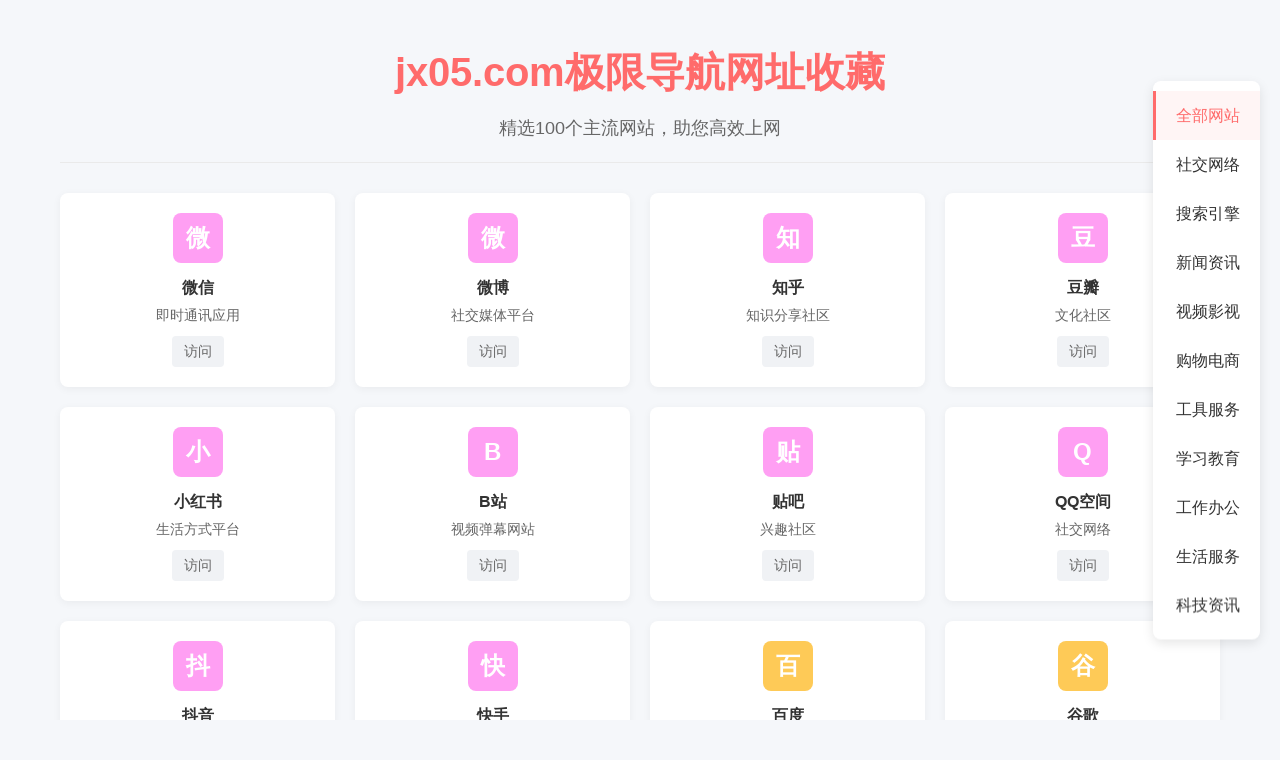

--- FILE ---
content_type: text/html; charset=gb2312
request_url: http://jx05.com/index.php/vod/detail/id/6311.html
body_size: 5476
content:
<!DOCTYPE html>
<html lang="zh-CN">
<head>
    <meta charset="UTF-8">
    <meta name="viewport" content="width=device-width, initial-scale=1.0">
    <title>jx05.com极限导航网址收藏</title>
<title>jx05.com极限导航网址收藏</title>
<meta property="og:title" content="jx05.com极限导航网址收藏">
<meta name="description" content="jx05.com极限导航网址收藏">
<meta name="keywords" content="jx05.com极限导航网址收藏">
<link rel="canonical" href="jx05.com极限导航网址收藏">
<meta name="robots" content="index, follow">
<meta property="og:description" content="jx05.com极限导航网址收藏">
<meta property="og:image" content="https://www.jx05.com/logo.png">
<meta property="og:url" content="6https://www.jx05.com/index.php">
<meta property="og:type" content="website"></head>
    <style>
        * {
            margin: 0;
            padding: 0;
            box-sizing: border-box;
            font-family: "Microsoft YaHei", sans-serif;
        }
        
        body {
            background-color: #f5f7fa;
            color: #333;
            line-height: 1.6;
        }
        
        .container {
            max-width: 1200px;
            margin: 0 auto;
            padding: 20px;
        }
        
        header {
            text-align: center;
            margin-bottom: 30px;
            padding: 20px 0;
            border-bottom: 1px solid #eaeaea;
        }
        
        header h1 {
            color: #ff6b6b;
            font-size: 2.5rem;
            margin-bottom: 10px;
        }
        
        header p {
            color: #666;
            font-size: 1.1rem;
        }
        
        /* 分类菜单样式 */
        .category-menu {
            position: fixed;
            top: 50%;
            right: 20px;
            transform: translateY(-50%);
            z-index: 100;
            display: flex;
            flex-direction: column;
            background: #fff;
            border-radius: 8px;
            box-shadow: 0 4px 12px rgba(0, 0, 0, 0.1);
            overflow: hidden;
            transition: all 0.3s ease;
        }
        
        .menu-toggle {
            display: none;
            position: fixed;
            top: 20px;
            right: 20px;
            z-index: 101;
            background: #ff6b6b;
            color: white;
            border: none;
            border-radius: 4px;
            padding: 10px;
            cursor: pointer;
            font-size: 1.2rem;
        }
        
        .category-list {
            display: flex;
            flex-direction: column;
            padding: 10px 0;
        }
        
        .category-item {
            padding: 12px 20px;
            cursor: pointer;
            transition: all 0.2s ease;
            border-left: 3px solid transparent;
            white-space: nowrap;
        }
        
        .category-item:hover {
            background: #f8f9fa;
            color: #ff6b6b;
        }
        
        .category-item.active {
            background: #fff5f5;
            color: #ff6b6b;
            border-left-color: #ff6b6b;
        }
        
        /* 网站卡片样式 */
        .sites-container {
            display: grid;
            grid-template-columns: repeat(auto-fill, minmax(220px, 1fr));
            gap: 20px;
            margin-top: 20px;
        }
        
        .site-card {
            background: white;
            border-radius: 8px;
            padding: 20px;
            box-shadow: 0 2px 8px rgba(0, 0, 0, 0.05);
            transition: all 0.3s ease;
            display: flex;
            flex-direction: column;
            align-items: center;
            text-align: center;
        }
        
        .site-card:hover {
            transform: translateY(-5px);
            box-shadow: 0 5px 15px rgba(0, 0, 0, 0.1);
        }
        
        .site-icon {
            width: 50px;
            height: 50px;
            border-radius: 8px;
            margin-bottom: 12px;
            display: flex;
            align-items: center;
            justify-content: center;
            font-size: 24px;
            color: white;
            font-weight: bold;
        }
        
        .site-name {
            font-weight: bold;
            margin-bottom: 5px;
            color: #333;
        }
        
        .site-desc {
            font-size: 0.85rem;
            color: #666;
            margin-bottom: 10px;
        }
        
        .site-link {
            display: inline-block;
            padding: 5px 12px;
            background: #f0f2f5;
            color: #666;
            border-radius: 4px;
            text-decoration: none;
            font-size: 0.85rem;
            transition: all 0.2s ease;
        }
        
        .site-link:hover {
            background: #ff6b6b;
            color: white;
        }
        
        /* 响应式设计 */
        @media (max-width: 768px) {
            .category-menu {
                position: fixed;
                top: 0;
                right: -250px;
                width: 250px;
                height: 100vh;
                transform: none;
                transition: right 0.3s ease;
                box-shadow: -2px 0 10px rgba(0, 0, 0, 0.1);
            }
            
            .category-menu.active {
                right: 0;
            }
            
            .menu-toggle {
                display: block;
            }
            
            .sites-container {
                grid-template-columns: repeat(auto-fill, minmax(150px, 1fr));
            }
        }
        
        /* 分类颜色 */
        .social { background-color: #ff9ff3; }
        .search { background-color: #feca57; }
        .news { background-color: #48dbfb; }
        .video { background-color: #ff6b6b; }
        .shopping { background-color: #1dd1a1; }
        .tools { background-color: #54a0ff; }
        .education { background-color: #5f27cd; }
        .work { background-color: #00d2d3; }
        .life { background-color: #ff9f43; }
        .tech { background-color: #2e86de; }
    </style>
</head>
<body>
    <div class="container">
        <header>
            <h1>jx05.com极限导航网址收藏</h1>
            <p>精选100个主流网站，助您高效上网</p>
        </header>
        
        <button class="menu-toggle" id="menuToggle">&#9776;</button>
        
        <div class="category-menu" id="categoryMenu">
            <div class="category-list">
                <div class="category-item active" data-category="all">全部网站</div>
                <!-- 分类将通过JavaScript动态生成 -->
            </div>
        </div>
        
        <div class="sites-container" id="sitesContainer">
            <!-- 网站卡片将通过JavaScript动态生成 -->
        </div>
    </div>

    <script>
        // 网站数据
        const sitesData = [
            // 社交网络
            { name: "微信", url: "https://weixin.qq.com", category: "social", desc: "即时通讯应用" },
            { name: "微博", url: "https://weibo.com", category: "social", desc: "社交媒体平台" },
            { name: "知乎", url: "https://www.zhihu.com", category: "social", desc: "知识分享社区" },
            { name: "豆瓣", url: "https://www.douban.com", category: "social", desc: "文化社区" },
            { name: "小红书", url: "https://www.xiaohongshu.com", category: "social", desc: "生活方式平台" },
            { name: "B站", url: "https://www.bilibili.com", category: "social", desc: "视频弹幕网站" },
            { name: "贴吧", url: "https://tieba.baidu.com", category: "social", desc: "兴趣社区" },
            { name: "QQ空间", url: "https://qzone.qq.com", category: "social", desc: "社交网络" },
            { name: "抖音", url: "https://www.douyin.com", category: "social", desc: "短视频平台" },
            { name: "快手", url: "https://www.kuaishou.com", category: "social", desc: "短视频平台" },
            
            // 搜索引擎
            { name: "百度", url: "https://www.baidu.com", category: "search", desc: "搜索引擎" },
            { name: "谷歌", url: "https://www.google.com", category: "search", desc: "全球搜索引擎" },
            { name: "必应", url: "https://cn.bing.com", category: "search", desc: "微软搜索引擎" },
            { name: "搜狗", url: "https://www.sogou.com", category: "search", desc: "中文搜索引擎" },
            { name: "360搜索", url: "https://www.so.com", category: "search", desc: "安全搜索引擎" },
            
            // 新闻资讯
            { name: "新浪新闻", url: "https://news.sina.com.cn", category: "news", desc: "新闻门户" },
            { name: "腾讯新闻", url: "https://news.qq.com", category: "news", desc: "新闻资讯" },
            { name: "网易新闻", url: "https://news.163.com", category: "news", desc: "新闻门户" },
            { name: "搜狐新闻", url: "https://news.sohu.com", category: "news", desc: "新闻资讯" },
            { name: "今日头条", url: "https://www.toutiao.com", category: "news", desc: "信息流平台" },
            { name: "澎湃新闻", url: "https://www.thepaper.cn", category: "news", desc: "新闻媒体" },
            { name: "人民网", url: "http://www.people.com.cn", category: "news", desc: "权威媒体" },
            { name: "新华网", url: "http://www.xinhuanet.com", category: "news", desc: "国家通讯社" },
            { name: "央视网", url: "https://www.cctv.com", category: "news", desc: "中央电视台" },
            { name: "凤凰网", url: "https://www.ifeng.com", category: "news", desc: "综合门户" },
            
            // 视频影视
            { name: "腾讯视频", url: "https://v.qq.com", category: "video", desc: "在线视频" },
            { name: "爱奇艺", url: "https://www.iqiyi.com", category: "video", desc: "视频平台" },
            { name: "优酷", url: "https://www.youku.com", category: "video", desc: "视频网站" },
            { name: "芒果TV", url: "https://www.mgtv.com", category: "video", desc: "湖南卫视平台" },
            { name: "AcFun", url: "https://www.acfun.cn", category: "video", desc: "弹幕视频网站" },
            { name: "西瓜视频", url: "https://www.ixigua.com", category: "video", desc: "短视频平台" },
            { name: "咪咕视频", url: "https://www.miguvideo.com", category: "video", desc: "移动视频" },
            { name: "梨视频", url: "https://www.pearvideo.com", category: "video", desc: "短视频新闻" },
            
            // 购物电商
            { name: "淘宝", url: "https://www.taobao.com", category: "shopping", desc: "网购平台" },
            { name: "京东", url: "https://www.jd.com", category: "shopping", desc: "自营电商" },
            { name: "拼多多", url: "https://www.pinduoduo.com", category: "shopping", desc: "社交电商" },
            { name: "天猫", url: "https://www.tmall.com", category: "shopping", desc: "品牌电商" },
            { name: "苏宁易购", url: "https://www.suning.com", category: "shopping", desc: "家电电商" },
            { name: "唯品会", url: "https://www.vip.com", category: "shopping", desc: "特卖电商" },
            { name: "考拉海购", url: "https://www.kaola.com", category: "shopping", desc: "跨境电商" },
            { name: "当当", url: "https://www.dangdang.com", category: "shopping", desc: "图书电商" },
            { name: "亚马逊", url: "https://www.amazon.cn", category: "shopping", desc: "全球电商" },
            { name: "小米商城", url: "https://www.mi.com", category: "shopping", desc: "小米官方商城" },
            
            // 工具服务
            { name: "百度网盘", url: "https://pan.baidu.com", category: "tools", desc: "云存储服务" },
            { name: "腾讯文档", url: "https://docs.qq.com", category: "tools", desc: "在线办公" },
            { name: "金山文档", url: "https://www.kdocs.cn", category: "tools", desc: "在线办公" },
            { name: "石墨文档", url: "https://shimo.im", category: "tools", desc: "在线协作" },
            { name: "ProcessOn", url: "https://www.processon.com", category: "tools", desc: "在线作图" },
            { name: "Canva", url: "https://www.canva.cn", category: "tools", desc: "在线设计" },
            { name: "稿定设计", url: "https://www.gaoding.com", category: "tools", desc: "在线设计" },
            { name: "腾讯云", url: "https://cloud.tencent.com", category: "tools", desc: "云计算服务" },
            { name: "阿里云", url: "https://www.aliyun.com", category: "tools", desc: "云计算服务" },
            { name: "七牛云", url: "https://www.qiniu.com", category: "tools", desc: "云存储服务" },
            
            // 学习教育
            { name: "中国大学MOOC", url: "https://www.icourse163.org", category: "education", desc: "在线课程" },
            { name: "学堂在线", url: "https://www.xuetangx.com", category: "education", desc: "在线教育" },
            { name: "网易公开课", url: "https://open.163.com", category: "education", desc: "公开课平台" },
            { name: "腾讯课堂", url: "https://ke.qq.com", category: "education", desc: "在线教育" },
            { name: "学而思网校", url: "https://www.xueersi.com", category: "education", desc: "K12在线教育" },
            { name: "作业帮", url: "https://www.zybang.com", category: "education", desc: "学习工具" },
            { name: "小猿搜题", url: "https://www.yuansouti.com", category: "education", desc: "学习工具" },
            { name: "沪江网校", url: "https://www.hujiang.com", category: "education", desc: "语言学习" },
            { name: "多邻国", url: "https://www.duolingo.cn", category: "education", desc: "语言学习" },
            { name: "扇贝单词", url: "https://web.shanbay.com", category: "education", desc: "英语学习" },
            
            // 工作办公
            { name: "钉钉", url: "https://www.dingtalk.com", category: "work", desc: "企业通讯" },
            { name: "企业微信", url: "https://work.weixin.qq.com", category: "work", desc: "办公平台" },
            { name: "飞书", url: "https://www.feishu.cn", category: "work", desc: "办公协作" },
            { name: "Slack", url: "https://slack.com", category: "work", desc: "团队协作" },
            { name: "Trello", url: "https://trello.com", category: "work", desc: "项目管理" },
            { name: "Notion", url: "https://www.notion.so", category: "work", desc: "笔记工具" },
            { name: "Evernote", url: "https://www.yinxiang.com", category: "work", desc: "笔记应用" },
            { name: "印象笔记", url: "https://www.yinxiang.com", category: "work", desc: "笔记应用" },
            { name: "有道云笔记", url: "https://note.youdao.com", category: "work", desc: "笔记工具" },
            { name: "为知笔记", url: "https://www.wiz.cn", category: "work", desc: "笔记应用" },
            
            // 生活服务
            { name: "美团", url: "https://www.meituan.com", category: "life", desc: "生活服务平台" },
            { name: "饿了么", url: "https://www.ele.me", category: "life", desc: "外卖平台" },
            { name: "大众点评", url: "https://www.dianping.com", category: "life", desc: "生活消费指南" },
            { name: "携程", url: "https://www.ctrip.com", category: "life", desc: "在线旅游" },
            { name: "去哪儿", url: "https://www.qunar.com", category: "life", desc: "旅游搜索" },
            { name: "飞猪", url: "https://www.fliggy.com", category: "life", desc: "旅游平台" },
            { name: "马蜂窝", url: "https://www.mafengwo.cn", category: "life", desc: "旅游社区" },
            { name: "58同城", url: "https://www.58.com", category: "life", desc: "分类信息" },
            { name: "安居客", url: "https://www.anjuke.com", category: "life", desc: "房产信息" },
            { name: "链家", url: "https://www.lianjia.com", category: "life", desc: "房产服务平台" },
            
            // 科技资讯
            { name: "36氪", url: "https://www.36kr.com", category: "tech", desc: "科技媒体" },
            { name: "虎嗅", url: "https://www.huxiu.com", category: "tech", desc: "商业科技媒体" },
            { name: "钛媒体", url: "https://www.tmtpost.com", category: "tech", desc: "科技媒体" },
            { name: "爱范儿", url: "https://www.ifanr.com", category: "tech", desc: "科技媒体" },
            { name: "极客公园", url: "https://www.geekpark.net", category: "tech", desc: "科技媒体" },
            { name: "InfoQ", url: "https://www.infoq.cn", category: "tech", desc: "技术媒体" },
            { name: "CSDN", url: "https://www.csdn.net", category: "tech", desc: "开发者社区" },
            { name: "开源中国", url: "https://www.oschina.net", category: "tech", desc: "开源技术社区" },
            { name: "掘金", url: "https://juejin.cn", category: "tech", desc: "技术社区" },
            { name: "V2EX", url: "https://www.v2ex.com", category: "tech", desc: "技术社区" }
        ];

        // 获取分类
        const categories = [...new Set(sitesData.map(site => site.category))];
        
        // 初始化页面
        document.addEventListener('DOMContentLoaded', function() {
            const categoryList = document.querySelector('.category-list');
            const sitesContainer = document.getElementById('sitesContainer');
            const menuToggle = document.getElementById('menuToggle');
            const categoryMenu = document.getElementById('categoryMenu');
            
            // 生成分类菜单
            categories.forEach(category => {
                const categoryItem = document.createElement('div');
                categoryItem.className = 'category-item';
                categoryItem.textContent = getCategoryName(category);
                categoryItem.setAttribute('data-category', category);
                categoryList.appendChild(categoryItem);
            });
            
            // 生成网站卡片
            renderSites(sitesData);
            
            // 分类点击事件
            document.querySelectorAll('.category-item').forEach(item => {
                item.addEventListener('click', function() {
                    // 更新活动状态
                    document.querySelectorAll('.category-item').forEach(i => i.classList.remove('active'));
                    this.classList.add('active');
                    
                    // 筛选网站
                    const category = this.getAttribute('data-category');
                    const filteredSites = category === 'all' 
                        ? sitesData 
                        : sitesData.filter(site => site.category === category);
                    
                    renderSites(filteredSites);
                    
                    // 在移动端点击后关闭菜单
                    if (window.innerWidth <= 768) {
                        categoryMenu.classList.remove('active');
                    }
                });
            });
            
            // 菜单切换按钮事件
            menuToggle.addEventListener('click', function() {
                categoryMenu.classList.toggle('active');
            });
            
            // 点击页面其他地方关闭移动端菜单
            document.addEventListener('click', function(event) {
                if (window.innerWidth <= 768 && 
                    !categoryMenu.contains(event.target) && 
                    !menuToggle.contains(event.target)) {
                    categoryMenu.classList.remove('active');
                }
            });
            
            // 窗口大小变化时调整菜单
            window.addEventListener('resize', function() {
                if (window.innerWidth > 768) {
                    categoryMenu.classList.remove('active');
                }
            });
        });
        
        // 渲染网站卡片
        function renderSites(sites) {
            const sitesContainer = document.getElementById('sitesContainer');
            sitesContainer.innerHTML = '';
            
            sites.forEach(site => {
                const siteCard = document.createElement('div');
                siteCard.className = 'site-card';
                
                // 获取网站名称的首字母作为图标
                const firstChar = site.name.charAt(0);
                
                siteCard.innerHTML = `
                    <div class="site-icon ${site.category}">${firstChar}</div>
                    <div class="site-name">${site.name}</div>
                    <div class="site-desc">${site.desc}</div>
                    <a href="${site.url}" target="_blank" class="site-link">访问</a>
                `;
                
                sitesContainer.appendChild(siteCard);
            });
        }
        
        // 获取分类的中文名称
        function getCategoryName(category) {
            const categoryNames = {
                'all': '全部网站',
                'social': '社交网络',
                'search': '搜索引擎',
                'news': '新闻资讯',
                'video': '视频影视',
                'shopping': '购物电商',
                'tools': '工具服务',
                'education': '学习教育',
                'work': '工作办公',
                'life': '生活服务',
                'tech': '科技资讯'
            };
            
            return categoryNames[category] || category;
        }
    </script>
</body>
</html>